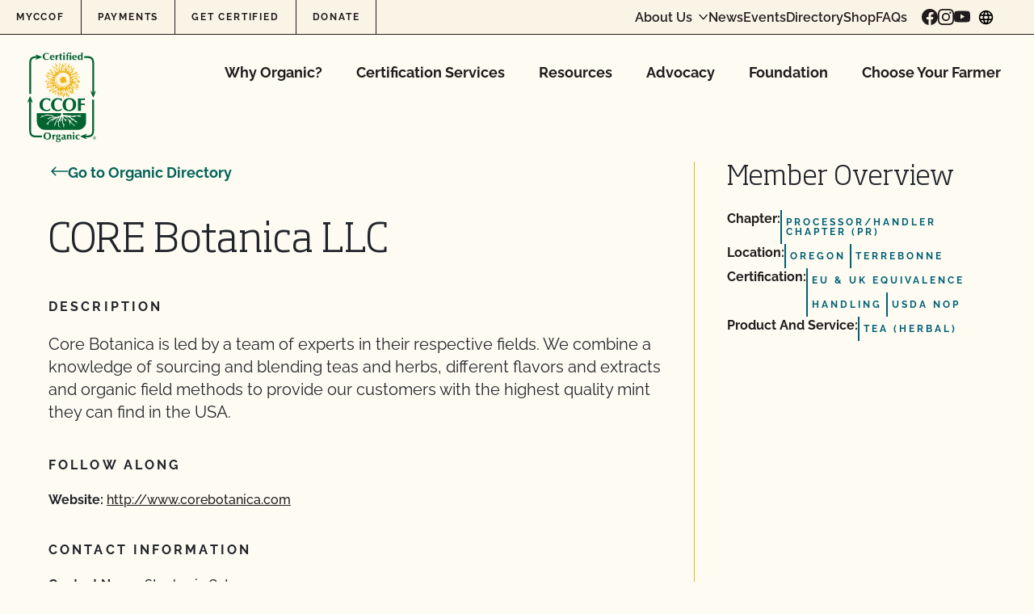

--- FILE ---
content_type: image/svg+xml
request_url: https://www.ccof.org/wp-content/themes/ccof001/public/images/chevron.ccf2a8.svg
body_size: -215
content:
<svg width="17" height="10" viewBox="0 0 17 10" fill="none" xmlns="http://www.w3.org/2000/svg">
	<path d="M7.92482 0.785156L0.90918 9.21373H3.19409L8.92245 2.20614L14.7474 9.21373H17.0001L9.98445 0.785156L7.92482 0.785156Z" fill="currentColor" />
</svg>
